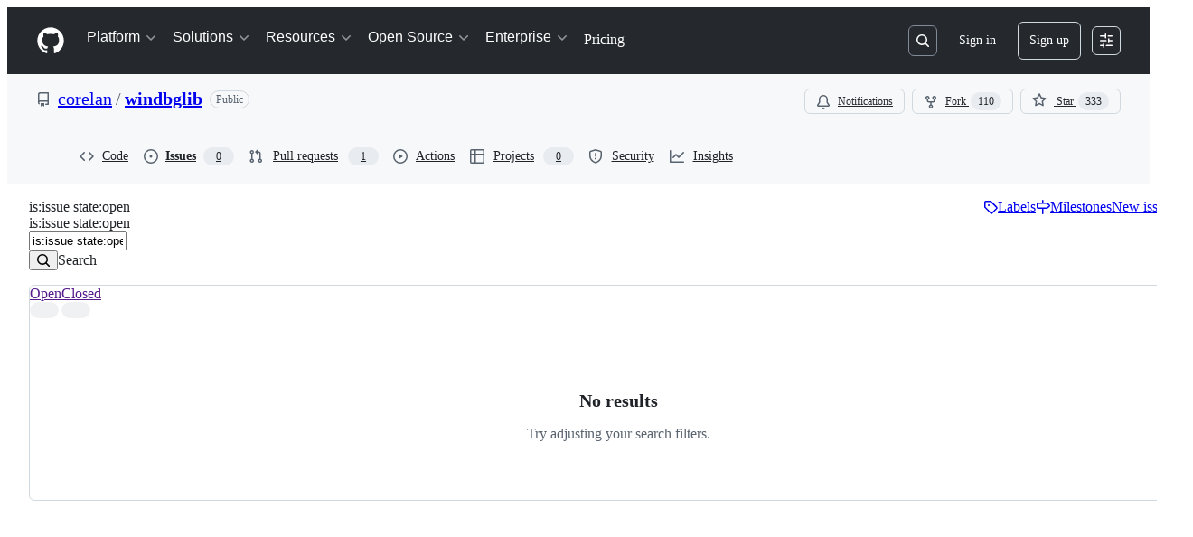

--- FILE ---
content_type: application/javascript
request_url: https://github.githubassets.com/assets/34133-b9c766ca7a0b.js
body_size: 6622
content:
"use strict";(globalThis.webpackChunk_github_ui_github_ui=globalThis.webpackChunk_github_ui_github_ui||[]).push([[34133,86391],{27849:(e,t,r)=>{r.d(t,{y:()=>n});var s=r(26261),o=r(2362);let a=2592e5,i=async(e,t)=>await e(t),n=({validator:e,sendAnalyticsEvent:t,prefix:r="key",maxAgeMs:n=a,alwaysRefetch:l,enabled:c=!0})=>c?function({storage:e,sendAnalyticsEvent:t,maxAgeMs:r=864e5,prefix:o="tanstack-query",refetchOnRestore:a=!0}){async function i(t,r){if(null!=e){let a=`${o}-${t}`;try{let t=await e.getItem(a);if(t)return r&&s.jG.schedule(()=>r(t)),t.state.data}catch{await e.removeItem(a)}}}async function n(t,r){if(null!=e){let e=r.getQueryCache().find({queryKey:t});e&&await l(e)}}async function l(t){if(null!=e){let s=`${o}-${t.queryHash}`;e.setItem(s,{state:t.state,queryKey:t.queryKey,queryHash:t.queryHash},t.state.dataUpdatedAt,r)}}return{persisterFn:async function(r,n,c){let u=`${o}-${c.queryHash}`,d=void 0!==c.state.data,f=performance.now();if(void 0===c.state.data&&null!=e){let e=await i(c.queryHash,e=>{let r=performance.now(),s=Math.round(r-f);c.setState({dataUpdatedAt:e.state.dataUpdatedAt});let o="always"===a,i=!0===a&&c.isStale(),n={is_always_restore:o,is_stale_data:i,indexeddb_duration_ms:s};o||i?(async()=>{let e=performance.now();await c.fetch();let s=performance.now();t?.("offline_cache.stale_while_revalidate",u,{...n,stale_visible_ms:Math.round(s-r),api_duration_ms:Math.round(s-e),total_ms:Math.round(s-f)})})():t?.("offline_cache.cache_hit",u,n)});if(void 0!==e)return Promise.resolve(e)}let m=performance.now(),p=await r(n),h=Math.round(performance.now()-m);return d||t?.("offline_cache.cache_miss",u,{api_duration_ms:h,total_ms:Math.round(performance.now()-f)}),null!=e&&s.jG.schedule(()=>{l(c)}),Promise.resolve(p)},persistQuery:l,persistQueryByKey:n,retrieveQuery:i,persisterGc:async function(){if(e?.entries)for(let[t,r]of(await e.entries()))t.startsWith(o)&&e.isBustedOrExpired(r)&&await e.removeItem(t)},restoreQueries:async function(t){if(e?.entries){for(let[r,s]of(await e.entries()))if(r.startsWith(o)){if(e.isBustedOrExpired(s)){await e.removeItem(r);continue}t.setQueryData(s.queryKey,s.state.data,{updatedAt:s.state.dataUpdatedAt})}}}}}({storage:(0,o.i5)({validator:e,sendAnalyticsEvent:t}),sendAnalyticsEvent:t,prefix:r,maxAgeMs:n,refetchOnRestore:!l||"always"}).persisterFn:i},29731:(e,t,r)=>{r.d(t,{G:()=>s});let s=e=>({})},30459:(e,t,r)=>{r.d(t,{S:()=>l,s:()=>n});var s=r(16522),o=r(96540),a=r(53419),i=r(49936);function n(){let e,t,r=(0,s.c)(6),n=(0,o.use)(i.I);if(!n)throw Error("useAnalytics must be used within an AnalyticsContext");let{appName:l,category:c,metadata:u}=n;r[0]!==l||r[1]!==c||r[2]!==u?(e=(e,t,r)=>{let s={react:!0,app_name:l,category:c,...u};(0,a.BI)(e,{...s,...void 0===r?{}:r,target:t})},r[0]=l,r[1]=c,r[2]=u,r[3]=e):e=r[3];let d=e;return r[4]!==d?(t={sendAnalyticsEvent:d},r[4]=d,r[5]=t):t=r[5],t}function l(){let e,t,r=(0,s.c)(4),{sendAnalyticsEvent:o}=n();r[0]!==o?(e=e=>{o("analytics.click",void 0,void 0===e?{}:e)},r[0]=o,r[1]=e):e=r[1];let a=e;return r[2]!==a?(t={sendClickAnalyticsEvent:a},r[2]=a,r[3]=t):t=r[3],t}},34267:(e,t,r)=>{r.d(t,{D:()=>i,t:()=>n});var s=r(74848),o=r(96540);let a=(0,o.createContext)({updateOpenState:()=>void 0,anyItemPickerOpen:()=>!1});function i({children:e}){let t=(0,o.useRef)({}),r=(0,o.useCallback)((e,r)=>{let s=t.current;return s[e]===r||(t.current={...s,[e]:r}),t.current},[]),i=(0,o.useCallback)(()=>Object.values(t.current).some(e=>e),[t]),n=(0,o.useMemo)(()=>({updateOpenState:r,anyItemPickerOpen:i}),[i,r]);return(0,s.jsx)(a,{value:n,children:e})}function n(){let e=(0,o.use)(a);if(!e)throw Error("useItemPickersContext must be used within a ItemPickersContextProvider.");return e}try{a.displayName||(a.displayName="ItemPickersContext")}catch{}try{i.displayName||(i.displayName="ItemPickersContextProvider")}catch{}},40064:(e,t,r)=>{r.d(t,{V:()=>f});var s=r(74848),o=r(96540),a=r(43258),i=r(38621),n=r(52870),l=r(56149);let c={info:"",success:"Toast--success",error:"Toast--error"},u={info:(0,s.jsx)(i.InfoIcon,{}),success:(0,s.jsx)(i.CheckIcon,{}),error:(0,s.jsx)(i.StopIcon,{})},d=({message:e,timeToLive:t,icon:r,type:a="info",role:i="log"})=>{let[d,f]=o.useState(!0),{safeSetTimeout:m}=(0,n.A)();return(0,o.useEffect)(()=>{t&&m(()=>f(!1),t-300)},[m,t]),(0,s.jsx)(l.ZL,{children:(0,s.jsx)("div",{className:"p-1 position-fixed bottom-0 left-0 mb-3 ml-3",children:(0,s.jsxs)("div",{className:`Toast ${c[a]} ${d?"Toast--animateIn":"Toast--animateOut"}`,id:"ui-app-toast","data-testid":`ui-app-toast-${a}`,role:i,children:[(0,s.jsx)("span",{className:"Toast-icon",children:r||u[a]}),(0,s.jsx)("span",{className:"Toast-content",children:e})]})})})};try{d.displayName||(d.displayName="Toast")}catch{}function f(){let{toasts:e,persistedToast:t}=(0,o.use)(a.T8);return(0,s.jsxs)(s.Fragment,{children:[e.map((e,t)=>(0,s.jsx)(d,{message:e.message,icon:e.icon,timeToLive:a.Qn,type:e.type,role:e.role},t)),t&&(0,s.jsx)(d,{message:t.message,icon:t.icon,type:t.type,role:t.role})]})}try{f.displayName||(f.displayName="Toasts")}catch{}},40235:(e,t,r)=>{r.d(t,{x:()=>m});var s,o=r(96540),a=r(70263),i=r(11418),n=r(73056),l=r(74848),c=r(10204);let u=(0,o.createContext)(null),d=null;function f(e,t){let r=c.KK.parse(e);if(!r)throw Error(`Invalid channel name. Did you forget to sign it with \`signChannel("${e}")\`?`);return d||(d=new c.m0),d.add({topic:r,subscriber:t}),{unsubscribe:()=>{d?.delete({topic:r,subscriber:t})}}}try{u.displayName||(u.displayName="AliveTestContext")}catch{}try{(s=function({children:e,initialMessages:t}){return(0,o.useEffect)(()=>{let e=[];if(t)for(let[r,s]of t){let t=window.setTimeout(()=>{var e=r,t=s;if(null===d)throw Error('Test helper `dispatchAliveTestMessage` called outside `AliveTestProvider`. Please wrap your component under test in `AliveTestProvider` from "@github-ui/use-alive/test-utils".');for(let r of Array.from(d.subscribers(e)))r(t)},0);e.push(t)}return()=>{for(let t of(d=null,e))window.clearTimeout(t)}}),(0,l.jsx)(u,{value:f,children:e})}).displayName||(s.displayName="AliveTestProvider")}catch{}function m(e,t){let r=(0,a.A)(),s=(0,o.use)(u);(0,o.useEffect)(()=>{let o=()=>{},a=!1;return async function(){if(e){if("function"==typeof s){let r=await s(e,t);r&&(o=r.unsubscribe);return}try{let s=await (0,i.H)();if(a)return;let l=(0,n.$)(s,e,t);l?.unsubscribe&&(r()?o=l.unsubscribe:l.unsubscribe())}catch(e){console.error(e)}}}(),()=>{a=!0,o()}},[e,t,r,s])}},42409:(e,t,r)=>{r.d(t,{g:()=>a,t:()=>o});var s=r(38621);let o={issueHierarchyItemChildrenFetchPageSize:25,issueItemLabelFetchPageSize:10,maxListSize:100,copilotDisplayName:"Copilot",ghostUserLogin:"ghost",ghostUserAvatarUrl:"/ghost.png"},a={issueIcons:{OPEN:{color:"var(--fgColor-open)",icon:s.IssueOpenedIcon,description:"Status: Open."},CLOSED:{color:"var(--fgColor-done)",icon:s.IssueClosedIcon,description:"Status: Closed (completed)."},COMPLETED:{color:"var(--fgColor-done)",icon:s.IssueClosedIcon,description:"Status: Closed (completed)."},NOT_PLANNED:{color:"var(--fgColor-muted)",icon:s.SkipIcon,description:"Status: Not planned (skipped)."},DUPLICATE:{color:"var(--fgColor-muted)",icon:s.SkipIcon,description:"Status: Duplicate of an existing item."}},pullRequestIcons:{MERGED:{color:"var(--fgColor-done)",icon:s.GitMergeIcon,description:"Status: Merged (completed)."},IN_MERGE_QUEUE:{color:"var(--fgColor-attention)",icon:s.GitMergeQueueIcon,description:"Status: In merge queue."},OPEN:{color:"var(--fgColor-open)",icon:s.GitPullRequestIcon,description:"Status: Open (in progress)."},CLOSED:{color:"var(--fgColor-closed)",icon:s.GitPullRequestClosedIcon,description:"Status: Closed (abandoned)."},DRAFT:{color:"var(--fgColor-draft)",icon:s.GitPullRequestDraftIcon,description:"Status: Draft (not ready)."}}}},46747:(e,t,r)=>{r.d(t,{d:()=>i});var s=r(31223),o=r(23125),a=r(96540);let i=(e,t,{leading:r=!1,maxWait:i,trailing:n=!0,onChangeBehavior:l="flush"}={})=>{let c=(0,s.M)(e),u=(0,a.useMemo)(()=>{let e=void 0===i?{leading:r,trailing:n}:{leading:r,trailing:n,maxWait:i};return(0,o.A)((...e)=>c.current(...e),t,e)},[c,t,r,i,n]);return(0,a.useEffect)(()=>()=>{u?.[l]()},[u,l]),u}},51407:(e,t,r)=>{r.d(t,{Y:()=>s});function s(){let e={};return e.promise=new Promise((t,r)=>{e.resolve=t,e.reject=r}),e}},54571:(e,t,r)=>{r.d(t,{I:()=>a});var s=r(96540),o=r(76629);function a(e,t,r=[]){let i=(0,s.useCallback)(e,r),n=(0,o.BP)(),l=(0,s.useRef)(n===o.O8.ClientRender),[c,u]=(0,s.useState)(()=>n===o.O8.ClientRender?i():t),d=(0,s.useCallback)(()=>{u(i)},[i]);return(0,s.useLayoutEffect)(()=>{l.current||u(i),l.current=!1},[i,...r]),[c,d]}},57019:(e,t,r)=>{r.d(t,{A:()=>a,_:()=>i});var s=r(96540),o=r(44569);let a={ctrlKey:"ctrlKey",altKey:"altKey",shiftKey:"shiftKey",metaKey:"metaKey"},i=(e,t,r)=>{let i=(0,s.useRef)(t);(0,s.useLayoutEffect)(()=>{i.current=t});let n=(0,s.useCallback)(t=>{(![...document.querySelectorAll('#__primerPortalRoot__, [id$="-portal-root"]')].some(function e(t){if(t.clientHeight>0)return!0;for(let r of t.children)if(e(r))return!0;return!1})||r?.triggerWhenPortalIsActive)&&(function(e,t){for(let r of Object.values(a))if(t&&t[r]&&!e[r]||e[r]&&(!t||!t[r]))return!1;return!0}(t,r)||r?.ignoreModifierKeys)&&!(!r?.triggerWhenInputElementHasFocus&&(0,o.fg)(t.target))&&e.some(e=>/^\d$/.test(e)?t.code===`Digit${e}`:"/"===e?"Slash"===t.code:t.key===e)&&i.current(t)},[e,r]);(0,s.useEffect)(()=>{let e=r?.scopeRef?.current||document;return e.addEventListener("keydown",n),()=>e.removeEventListener("keydown",n)},[n,r?.scopeRef])}},67126:(e,t,r)=>{r.d(t,{S:()=>s});let s={couldNotUpdateAssignees:"Could not update assignees",couldNotSearchAssignees:"Could not search assignees",couldNotUpdateLabels:"Could not update labels",couldNotSearchLabels:"Could not search labels",couldNotUpdateMilestone:"Could not update milestone",couldNotUpdateType:"Could not update type",couldNotSearchMilestones:"Could not search milestones",couldNotUpdateIssueType:"Could not update issue type",couldNotSearchRepositories:"Could not search repositories",couldNotSearchPullRequests:"Could not search pull requests",couldNotSearchProjects:"Could not search projects",couldNotSearchBranches:"Could not search branches",noMatches:"No matches",noResults:"No results",couldNotCreateBranch:"Could not create branch",couldNotCreateLabel:"Could not create label",couldNotCreateMilestone:"Could not create milestone",branchAlreadyExists:e=>`The branch ${e} already exists.`}},74563:(e,t,r)=>{r.d(t,{B:()=>s});let s={itemPickerRootId:"item-picker-root-id",itemPickerTestId:"item-picker-root"}},76027:(e,t,r)=>{r.d(t,{Z:()=>s});let s={activePickerOption:e=>`[data-id="${e}"] [data-is-active-descendant="activated-directly"]`}},77430:(e,t,r)=>{r.d(t,{r:()=>n});var s=r(74848),o=r(56038),a=r(12683),i=r(96540);function n({ref:e,src:t,size:r=20,sx:n,...l}){let c=(0,i.useMemo)(()=>{let e=new URL(t,o.fV.origin);return e.searchParams.has("size")||e.searchParams.has("s")||e.searchParams.set("size",String(2*Number(r))),e.toString()},[t,r]);return(0,s.jsx)(a.eu,{src:c,size:r,"data-testid":"github-avatar",sx:n,...l,ref:e})}try{n.displayName||(n.displayName="GitHubAvatar")}catch{}},82319:(e,t,r)=>{r.d(t,{V:()=>i,q:()=>a});var s=r(38621),o=r(42409);function a(e){let t={color:"fg.muted",icon:s.SkipIcon,description:o.g.issueIcons.NOT_PLANNED.description};if(e){let r=`${e}`;if(r in o.g.issueIcons)t=o.g.issueIcons[r];else if("COMPLETED"!==e)throw Error("Invalid state reason")}return t}function i(e){let t={color:"fg.muted",icon:s.SkipIcon,description:o.g.pullRequestIcons.DRAFT.description};if(e){let r=`${e}`;if(r in o.g.pullRequestIcons)t=o.g.pullRequestIcons[r];else throw Error("Invalid state reason")}return t}},86391:(e,t,r)=>{r.d(t,{D:()=>y,O:()=>g});var s=r(74848),o=r(69599),a=r(53419),i=r(83494),n=r(57019),l=r(93330),c=r(5839),u=r(50279),d=r(96540),f=r(74563),m=r(76027),p=r(34267),h=r(89850);function g({items:e,initialSelectedItems:t,placeholderText:r,selectionVariant:g="single",loading:v,groups:C,filterItems:b,renderAnchor:I,getItemKey:w,convertToItemProps:N,onSelectionChange:k,onOpen:_,onClose:E,onLiveSelectionChange:S,eventsTag:P,height:x="small",width:A="small",selectPanelRef:$,enforceAtleastOneSelected:R,insidePortal:T,maxVisibleItems:M=9,nested:D=!1,resultListAriaLabel:j,title:O,subtitle:L,preventClose:q,triggerOpen:U,initialFilter:K,customNoResultsItem:G,customNoMatchItem:B,footer:H,keybindingCommandId:F,pickerId:Q,responsiveOnNarrow:V,secondaryAction:W,notice:z,className:Z,improvedNoMatchAccessibility:X,noMatchMessage:Y,suppressNoMatchItem:J,focusPrependedElements:ee}){let[et,er]=(0,d.useState)(U??!1),[es,eo]=(0,d.useState)(()=>et?Date.now():null),[ea,ei]=(0,d.useState)([]),[en,el]=(0,d.useState)(K??""),ec=(0,d.useDeferredValue)(en),{updateOpenState:eu,anyItemPickerOpen:ed}=(0,p.t)(),[ef,em]=(0,d.useState)(!1),ep=(0,d.useId)();Q&&(ep=Q);let eh=V||(0,o.G7)("primer_react_select_panel_fullscreen_on_narrow");(0,l.w)(()=>{em(window.innerWidth<768)});let eg=(0,d.useCallback)(e=>{er(e),e?eo(Date.now()):eo(null)},[er]);(0,d.useEffect)(()=>{void 0!==U&&eg(U)},[eg,U]);let ey=(0,d.useCallback)(()=>{ed()||et||(eg(!0),_&&_())},[ed,et,eg,_]);(0,d.useEffect)(()=>{eu(ep,et)},[ep,et,eu]);let ev="multiple"===g&&!!S,eC=ev?void 0:t,eb=(0,d.useMemo)(()=>new Map,[ep,eC]),eI=(0,d.useCallback)(e=>"string"==typeof e?e:w(e),[w]);(0,d.useEffect)(()=>{if(ev){let e=new Set(t.map(eI)),r=!1;for(let[t,s]of eb.entries()){let o=e.has(t);if(s.selected!==o){r=!0;break}}if(r)for(let[t,r]of eb.entries()){let s=e.has(t);r.selected!==s&&(r.selected=s)}}},[t,eb,ev,eI]);let ew=(0,d.useCallback)(e=>{for(let[,t]of eb)t!==e&&(t.selected=!1)},[eb]),eN=(0,d.useCallback)(()=>{if(ev)for(let[e,t]of eb.entries())t.selected||eb.delete(e)},[ev,eb]),ek=(0,d.useCallback)((e,r)=>{if(q&&!e||"cancel"===r)return;if(!e&&document.activeElement instanceof HTMLElement&&document.activeElement?.blur(),eg(e),e&&_)return void _();el(""),E&&E();let s=[...eb.values()].filter(e=>e.selected).map(e=>e.source);if(s.length!==t.length||s.some(e=>!t.some(t=>eI(t)===w(e)))){if(es&&P){let e=Date.now()-es,r=s.filter(e=>!t.some(t=>eI(t)===w(e))).length,o=t.filter(e=>!s.some(t=>eI(t)===w(e))).length;(0,a.BI)(`item-picker-${P}-selection-duration`,{selectionDuration:e,totalItemsCount:s.length,addedItemsCount:r,removedItemsCount:o})}k(s)}eN()},[q,eg,_,eN,E,eb,t,eI,w,es,P,k]),e_=(0,d.useCallback)((e,t)=>{let r=w(e),s=eb.get(r),o=N(e);if(s)return{...s,disabled:o.disabled};(s=o).selected=t;let a=s.onAction;return s.onAction=(t,s)=>{let o=eb.get(r);o&&(o.selected=!o.selected,"single"===g&&e.id!==en&&ew(o),a&&a(t,s))},eb.set(r,s),s},[N,en,w,eb,g,ew]),eE=(0,d.useMemo)(()=>{let r=e.map(e=>e.__isNew__?(delete e.__isNew__,B&&eb.delete(w(B)),e_(e,!0)):e_(e,t.some(t=>eI(t)===w(e))));return 0===r.length?X?[]:B?[e_(B,!1)]:J?[]:en?[B?e_(B,!1):h.Q3]:[G??h.v8]:r},[B,e,eb,e_,t,eI,w,en,G,X,J]);(0,d.useEffect)(()=>{ei(eE.filter(e=>e.selected))},[eE]);let eS=(0,d.useMemo)(()=>"single"===g?ea[0]:ea,[ea,g]),eP=(0,d.useCallback)(r=>{if(void 0===r){R||ei([]);return}let s=(Array.isArray(r)?r:[r]).map(e=>eE.find(t=>e.id===t.id)).filter(e=>void 0!==e);if(ev){let r=t.filter(t=>!e.some(e=>eI(t)===eI(e))).map(e=>eb.get(eI(e))).filter(e=>void 0!==e);s.push(...r)}ei(s),ev&&S(s.map(e=>e.source))},[ev,S,R,eE,t,e,eI,eb]);(0,n._)([" "],e=>{if(et){let t=document.querySelector(m.Z.activePickerOption(f.B.itemPickerRootId));if(t){let r=t.getAttribute("data-id"),s=[...eb.values()].find(e=>e.id===r);if(s){if(N(s.source).disabled)return;e.preventDefault(),e.stopPropagation(),s.selected=!s.selected,ei([...eb.values()].filter(e=>e.selected)),ev&&S([...eb.values()].filter(e=>e.selected).map(e=>e.source))}}}},{triggerWhenInputElementHasFocus:!0,triggerWhenPortalIsActive:!0});let ex=(0,d.useCallback)(()=>{if(q)return;el("");let e=[...eb.values()].filter(e=>e.selected).map(e=>e.source);if(e.length!==t.length||e.some(e=>!t.some(t=>eI(t)===w(e)))){for(let e of eb.values())t.some(t=>eI(t)===w(e.source))?e.selected=!0:e.selected=!1;ei([...eb.values()].filter(e=>e.selected))}eg(!1),E&&E(),eN()},[q,eb,t,eN,eg,E,eI,w]);(0,d.useEffect)(()=>{b(ec)},[ec,b]);let eA=eE.length>0;1===eE.length&&(eE[0].id===h.Q3.id||eE[0].id===h.v8.id)&&(eA=!1);let e$=(0,d.useMemo)(()=>C&&C?.length>1&&eA?{groupMetadata:C}:{},[C,eA]),eR=eE.length<=M?"auto":x,eT=(0,d.useMemo)(()=>y(T,$,eR,ef&&eh,et),[T,$,eR,ef,eh,et]),eM=(0,d.useMemo)(()=>Y||(en?{variant:"empty",title:"No matches found",body:"Try a different search term"}:{variant:"empty",title:"No items to show",body:""}),[Y,en]),eD=(0,d.useMemo)(()=>({renderAnchor:I,placeholderText:r,open:et,onOpenChange:ek,loading:v,items:eE,selected:eS,onSelectedChange:eP,filterValue:en,onFilterChange:el,showItemDividers:!0,overlayProps:{width:A,className:Z,...eT},...e$,"aria-label":j,"data-id":f.B.itemPickerRootId,"data-testid":f.B.itemPickerTestId,title:O,subtitle:L,footer:H,onCancel:ex,secondaryAction:W,notice:z,message:X&&0===eE.length?eM:void 0,focusPrependedElements:ee}),[I,r,et,ek,v,eE,eS,eP,en,A,eT,e$,j,O,L,H,eM,ex,W,z,Z,X,ee]);return(0,s.jsxs)(u.g,{flags:{primer_react_select_panel_fullscreen_on_narrow:void 0===H&&eh},children:[F&&(0,s.jsx)(i.ak,{commands:{[F]:ey}}),(0,s.jsx)(c.X,{anchorRef:D?void 0:$,...eD})]})}function y(e,t,r,s=!1,o=!1){let a=e?"large":r;if(!e||!t?.current||!o)return{height:a};let{top:i}=t.current.getBoundingClientRect(),n=s?0:i-436;return n<0?{height:a}:{height:a,top:n,position:"fixed"}}try{g.displayName||(g.displayName="ItemPicker")}catch{}},89850:(e,t,r)=>{r.d(t,{A2:()=>l,Q3:()=>a,ku:()=>n,v8:()=>i});var s=r(38621),o=r(67126);let a={leadingVisual:s.CircleSlashIcon,text:o.S.noMatches,disabled:!0,selected:void 0,key:"no-matches",id:"no-matches"},i={leadingVisual:s.CircleSlashIcon,text:o.S.noResults,disabled:!0,selected:void 0,key:"no-results",id:"no-results"},n=e=>{try{new URL(e)}catch{return!1}return new RegExp(/^.+\/pull\/\d+$/).test(e)},l=(e="",t="",r="")=>{let s=e&&`owner:${e.trim()} `,o=r&&`repo:${r.trim()} `,a=t&&`${t.trim()}`,i=(e=>{try{new URL(e)}catch{return!1}return new RegExp(/^.+\/issues\/\d+$/).test(e)})(t),n="in:title",l=a&&"#"===a.charAt(0)?a.slice(1):a;l&&!isNaN(Number(l))&&(n+=" in:number");let c=`${s}${o}is:issue ${n}`;return{commenters:`${c} commenter:@me ${a}`.trim(),mentions:`${c} mentions:@me ${a}`.trim(),assignee:`${c} assignee:@me ${a}`.trim(),author:`${c} author:@me ${a}`.trim(),other:`${c} ${a}`.trim(),resource:i?encodeURI(t):"",queryIsUrl:i}}}}]);
//# sourceMappingURL=34133-1648f16c549a.js.map

--- FILE ---
content_type: application/javascript
request_url: https://github.githubassets.com/assets/structured-issues-0fc9c4ef1814.js
body_size: 5649
content:
"use strict";(globalThis.webpackChunk_github_ui_github_ui=globalThis.webpackChunk_github_ui_github_ui||[]).push([[72623],{13195:(e,t,n)=>{n.d(t,{t:()=>u});var r=n(87363),o=n(21403),a=n(97797);function i(e){let t=e.getAttribute("data-required-value"),n=e.getAttribute("data-required-value-prefix");if(e.value===t)e.setCustomValidity("");else{let r=t;n&&(r=n+r),e.setCustomValidity(r)}}(0,r.eC)("[data-required-value]",function(e){i(e.currentTarget)}),(0,a.on)("change","[data-required-value]",function(e){let t=e.currentTarget;i(t),u(t.form)}),(0,r.eC)("[data-required-trimmed]",function(e){let t=e.currentTarget;""===t.value.trim()?t.setCustomValidity(t.getAttribute("data-required-trimmed")):t.setCustomValidity("")}),(0,a.on)("change","[data-required-trimmed]",function(e){let t=e.currentTarget;""===t.value.trim()?t.setCustomValidity(t.getAttribute("data-required-trimmed")):t.setCustomValidity(""),u(t.form)}),(0,r.uE)("input[pattern],input[required],textarea[required],input[data-required-change],textarea[data-required-change],input[data-required-value],textarea[data-required-value]",e=>{let t=e.checkValidity();function n(){let n=e.checkValidity();n!==t&&e.form&&u(e.form),t=n}e.addEventListener("input",n),e.addEventListener("blur",function t(){e.removeEventListener("input",n),e.removeEventListener("blur",t)})});let l=new WeakMap;function u(e){let t=e.checkValidity();for(let n of e.querySelectorAll("button[data-disable-invalid]"))n.disabled=!t}(0,o.lB)("button[data-disable-invalid]",{constructor:HTMLButtonElement,initialize(e){let t=e.form;t&&(l.get(t)||(t.addEventListener("change",()=>u(t)),l.set(t,!0)),e.disabled=!t.checkValidity())}}),(0,o.lB)("input[data-required-change], textarea[data-required-change]",function(e){let t="radio"===e.type&&e.form?e.form.elements.namedItem(e.name).value:null;function n(n){let r=e.form;if(n&&"radio"===e.type&&r&&t)for(let n of r.elements.namedItem(e.name))n instanceof HTMLInputElement&&n.setCustomValidity(e.value===t?"unchanged":"");else e.setCustomValidity(e.value===(t||e.defaultValue)?"unchanged":"")}e.addEventListener("input",n),e.addEventListener("change",n),n(),e.form&&u(e.form)}),document.addEventListener("reset",function(e){if(e.target instanceof HTMLFormElement){let t=e.target;setTimeout(()=>u(t))}})},13523:(e,t,n)=>{n.d(t,{$r:()=>i,M1:()=>l,li:()=>o,pS:()=>s,wE:()=>u});var r=n(56038);let o="X-Fetch-Nonce",a=new Set;function i(e){a.add(e)}function l(){return a.values().next().value||""}function u(e){let t={};return void 0!==e&&(t["X-Fetch-Nonce-To-Validate"]=e),void 0===e?t[o]=l():a.has(e)?t[o]=e:t[o]=Array.from(a).join(","),t}function s(){let e=r.XC?.head?.querySelector('meta[name="fetch-nonce"]')?.content||"";e&&i(e)}},51987:(e,t,n)=>{n.d(t,{jC:()=>l,kt:()=>a,tV:()=>i});var r=n(87057),o=n(13523);function a(e){let t={"X-Requested-With":"XMLHttpRequest",...(0,o.wE)(e)};return{...t,[r.S]:(0,r.O)()}}function i(e,t){for(let[n,r]of Object.entries(a(t)))e.set(n,r)}function l(e){return{"X-GitHub-App-Type":e}}},56038:(e,t,n)=>{n.d(t,{Kn:()=>i,XC:()=>o,cg:()=>a,fV:()=>l});let r="undefined"!=typeof FORCE_SERVER_ENV&&FORCE_SERVER_ENV,o="undefined"==typeof document||r?void 0:document,a="undefined"==typeof window||r?void 0:window,i="undefined"==typeof history||r?void 0:history,l="undefined"==typeof location||r?{get pathname(){return(void 0)??""},get origin(){return(void 0)??""},get search(){return(void 0)??""},get hash(){return(void 0)??""},get href(){return(void 0)??""}}:location},69759:(e,t,n)=>{n.d(t,{B:()=>r});function r(e,t){let n=e.createElement("template");return n.innerHTML=t,e.importNode(n.content,!0)}},70170:(e,t,n)=>{function r(e,t=0,{start:n=!0,middle:o=!0,once:a=!1}={}){let i,l=n,u=0,s=!1;function c(...r){if(s)return;let d=Date.now()-u;u=Date.now(),n&&o&&d>=t&&(l=!0),l?(l=!1,e.apply(this,r),a&&c.cancel()):(o&&d<t||!o)&&(clearTimeout(i),i=setTimeout(()=>{u=Date.now(),e.apply(this,r),a&&c.cancel()},o?t-d:t))}return c.cancel=()=>{clearTimeout(i),s=!0},c}function o(e,t=0,{start:n=!1,middle:a=!1,once:i=!1}={}){return r(e,t,{start:n,middle:a,once:i})}n.d(t,{n:()=>r,s:()=>o})},87057:(e,t,n)=>{n.d(t,{O:()=>i,S:()=>a});var r=n(56038);let o=r.cg?.document?.head?.querySelector('meta[name="release"]')?.content||"",a="X-GitHub-Client-Version";function i(){return o}},87363:(e,t,n)=>{n.d(t,{Ff:()=>u,eC:()=>s,uE:()=>l});var r=n(6986);let o=!1,a=new r.A;function i(e){let t=e.target;if(t instanceof HTMLElement&&t.nodeType!==Node.DOCUMENT_NODE)for(let e of a.matches(t))e.data.call(null,t)}function l(e,t){o||(o=!0,document.addEventListener("focus",i,!0)),a.add(e,t),document.activeElement instanceof HTMLElement&&document.activeElement.matches(e)&&t(document.activeElement)}function u(e,t,n){function r(t){let o=t.currentTarget;o&&(o.removeEventListener(e,n),o.removeEventListener("blur",r))}l(t,function(t){t.addEventListener(e,n),t.addEventListener("blur",r)})}function s(e,t){function n(e){let{currentTarget:r}=e;r&&(r.removeEventListener("input",t),r.removeEventListener("blur",n))}l(e,function(e){e.addEventListener("input",t),e.addEventListener("blur",n)})}},97797:(e,t,n)=>{function r(){if(!(this instanceof r))return new r;this.size=0,this.uid=0,this.selectors=[],this.selectorObjects={},this.indexes=Object.create(this.indexes),this.activeIndexes=[]}n.d(t,{h:()=>A,on:()=>E});var o,a=window.document.documentElement,i=a.matches||a.webkitMatchesSelector||a.mozMatchesSelector||a.oMatchesSelector||a.msMatchesSelector;r.prototype.matchesSelector=function(e,t){return i.call(e,t)},r.prototype.querySelectorAll=function(e,t){return t.querySelectorAll(e)},r.prototype.indexes=[];var l=/^#((?:[\w\u00c0-\uFFFF\-]|\\.)+)/g;r.prototype.indexes.push({name:"ID",selector:function(e){var t;if(t=e.match(l))return t[0].slice(1)},element:function(e){if(e.id)return[e.id]}});var u=/^\.((?:[\w\u00c0-\uFFFF\-]|\\.)+)/g;r.prototype.indexes.push({name:"CLASS",selector:function(e){var t;if(t=e.match(u))return t[0].slice(1)},element:function(e){var t=e.className;if(t){if("string"==typeof t)return t.split(/\s/);else if("object"==typeof t&&"baseVal"in t)return t.baseVal.split(/\s/)}}});var s=/^((?:[\w\u00c0-\uFFFF\-]|\\.)+)/g;r.prototype.indexes.push({name:"TAG",selector:function(e){var t;if(t=e.match(s))return t[0].toUpperCase()},element:function(e){return[e.nodeName.toUpperCase()]}}),r.prototype.indexes.default={name:"UNIVERSAL",selector:function(){return!0},element:function(){return[!0]}},o="function"==typeof window.Map?window.Map:function(){function e(){this.map={}}return e.prototype.get=function(e){return this.map[e+" "]},e.prototype.set=function(e,t){this.map[e+" "]=t},e}();var c=/((?:\((?:\([^()]+\)|[^()]+)+\)|\[(?:\[[^\[\]]*\]|['"][^'"]*['"]|[^\[\]'"]+)+\]|\\.|[^ >+~,(\[\\]+)+|[>+~])(\s*,\s*)?((?:.|\r|\n)*)/g;function d(e,t){var n,r,o,a,i,l,u=(e=e.slice(0).concat(e.default)).length,s=t,d=[];do if(c.exec(""),(o=c.exec(s))&&(s=o[3],o[2]||!s)){for(n=0;n<u;n++)if(i=(l=e[n]).selector(o[1])){for(r=d.length,a=!1;r--;)if(d[r].index===l&&d[r].key===i){a=!0;break}a||d.push({index:l,key:i});break}}while(o)return d}function m(e,t){return e.id-t.id}r.prototype.logDefaultIndexUsed=function(){},r.prototype.add=function(e,t){var n,r,a,i,l,u,s,c,m=this.activeIndexes,f=this.selectors,p=this.selectorObjects;if("string"==typeof e){for(r=0,p[(n={id:this.uid++,selector:e,data:t}).id]=n,s=d(this.indexes,e);r<s.length;r++)i=(c=s[r]).key,(l=function(e,t){var n,r,o;for(n=0,r=e.length;n<r;n++)if(o=e[n],t.isPrototypeOf(o))return o}(m,a=c.index))||((l=Object.create(a)).map=new o,m.push(l)),a===this.indexes.default&&this.logDefaultIndexUsed(n),(u=l.map.get(i))||(u=[],l.map.set(i,u)),u.push(n);this.size++,f.push(e)}},r.prototype.remove=function(e,t){if("string"==typeof e){var n,r,o,a,i,l,u,s,c=this.activeIndexes,m=this.selectors=[],f=this.selectorObjects,p={},h=1==arguments.length;for(o=0,n=d(this.indexes,e);o<n.length;o++)for(r=n[o],a=c.length;a--;)if(l=c[a],r.index.isPrototypeOf(l)){if(u=l.map.get(r.key))for(i=u.length;i--;)(s=u[i]).selector===e&&(h||s.data===t)&&(u.splice(i,1),p[s.id]=!0);break}for(o in p)delete f[o],this.size--;for(o in f)m.push(f[o].selector)}},r.prototype.queryAll=function(e){if(!this.selectors.length)return[];var t,n,r,o,a,i,l,u,s={},c=[],d=this.querySelectorAll(this.selectors.join(", "),e);for(t=0,r=d.length;t<r;t++)for(n=0,a=d[t],o=(i=this.matches(a)).length;n<o;n++)s[(u=i[n]).id]?l=s[u.id]:(l={id:u.id,selector:u.selector,data:u.data,elements:[]},s[u.id]=l,c.push(l)),l.elements.push(a);return c.sort(m)},r.prototype.matches=function(e){if(!e)return[];var t,n,r,o,a,i,l,u,s,c,d,f=this.activeIndexes,p={},h=[];for(t=0,o=f.length;t<o;t++)if(u=(l=f[t]).element(e)){for(n=0,a=u.length;n<a;n++)if(s=l.map.get(u[n]))for(r=0,i=s.length;r<i;r++)!p[d=(c=s[r]).id]&&this.matchesSelector(e,c.selector)&&(p[d]=!0,h.push(c))}return h.sort(m)};var f={},p={},h=new WeakMap,v=new WeakMap,g=new WeakMap,y=Object.getOwnPropertyDescriptor(Event.prototype,"currentTarget");function b(e,t,n){var r=e[t];return e[t]=function(){return n.apply(e,arguments),r.apply(e,arguments)},e}function q(){h.set(this,!0)}function j(){h.set(this,!0),v.set(this,!0)}function S(){return g.get(this)||null}function w(e,t){y&&Object.defineProperty(e,"currentTarget",{configurable:!0,enumerable:!0,get:t||y.get})}function k(e){if(function(e){try{return e.eventPhase,!0}catch(e){return!1}}(e)){var t=(1===e.eventPhase?p:f)[e.type];if(t){var n=function(e,t,n){var r=[],o=t;do{if(1!==o.nodeType)break;var a=e.matches(o);if(a.length){var i={node:o,observers:a};n?r.unshift(i):r.push(i)}}while(o=o.parentElement)return r}(t,e.target,1===e.eventPhase);if(n.length){b(e,"stopPropagation",q),b(e,"stopImmediatePropagation",j),w(e,S);for(var r=0,o=n.length;r<o&&!h.get(e);r++){var a=n[r];g.set(e,a.node);for(var i=0,l=a.observers.length;i<l&&!v.get(e);i++)a.observers[i].data.call(a.node,e)}g.delete(e),w(e)}}}}function E(e,t,n){var o=arguments.length>3&&void 0!==arguments[3]?arguments[3]:{},a=!!o.capture,i=a?p:f,l=i[e];l||(l=new r,i[e]=l,document.addEventListener(e,k,a)),l.add(t,n)}function A(e,t,n){return e.dispatchEvent(new CustomEvent(t,{bubbles:!0,cancelable:!0,detail:n}))}},99820:(e,t,n)=>{var r=n(21403);function o(e){let t=e.closest(".form-group");if(t){let e=t.querySelectorAll(".js-structured-issue-multi-select-option[aria-checked='true']"),n=t?.querySelector(".js-structured-issue-multi-select-summary-button > span[data-menu-button]");if(n){let t=[];for(let n of e){let e=n.querySelector("input");e&&t.push(e.value)}n.textContent=t.join(", ")}}}function a(e){if("true"!==e.getAttribute("data-required"))return;let t=e.closest(".form-group");if(t){let n=t.querySelectorAll(".js-structured-issue-multi-select-option[data-required='true']");for(let t of n){let r=t.querySelector("input");r&&("true"===e.getAttribute("aria-checked")?r.removeAttribute("required"):Array.from(n).every(e=>"true"!==e.getAttribute("aria-checked"))&&r.setAttribute("required","required"))}}}(0,r.lB)(".js-structured-issue-multi-select-option[aria-checked='true']",{add:e=>{var t;o(t=e),a(t)},remove:e=>{var t;o(t=e),a(t)}});var i=n(97797),l=n(87363),u=n(13195);function s(e){let t=e.closest(".form-group-body");if(!t)return;let n=t.querySelector(".js-structured-issue-textarea-expander");n&&(n.value=e.value)}(0,i.on)("focusin",".js-structured-issue-textarea-expander",function({currentTarget:e}){(function(){for(let e of document.querySelectorAll(".js-structured-issue-textarea-expander"))e.hidden=!1})(),function(e){let t;(t=document.querySelector(".js-preview-panel"))&&t.classList.contains("border-bottom")&&t.classList.remove("border-bottom");let n=document.querySelector(".js-wysiwyg-container"),r=e.closest(".form-group-body");if(!r||!n)return;let o=r.querySelector(".js-wysiwyg-target");if(o){o.appendChild(n),n.hidden=!1;let t=r.querySelector(".comment-form-textarea, .CommentBox-input");t.value=e.value;let a=n.querySelector("[data-comment-box-placeholder]");a?a.textContent=e.placeholder:t.placeholder=e.placeholder,e.hidden=!0,r.querySelector(".js-write-tab").click(),t.focus()}}(e)}),(0,l.eC)(".comment-form-textarea",function({currentTarget:e}){s(e);let t=document.querySelector(".new_issue");t&&(0,u.t)(t)}),(0,l.eC)(".js-comment-field",function({currentTarget:e}){s(e)}),(0,i.on)("change",".js-comment-field",function({currentTarget:e}){s(e);let t=document.querySelector(".new_issue");t&&(0,u.t)(t)});var c=n(70170),d=n(69759),m=n(51987);let f=null;async function p(){let e=document.querySelector(".js-quick-pull-new-branch-name"),t=e.value,n=e.getAttribute("data-generated-branch"),r=document.querySelector(".js-quick-pull-normalization-info"),o=new FormData;o.append("ref",t);let a=e.getAttribute("data-check-url"),i=e.parentElement.querySelector(".js-data-check-url-csrf");f?.abort();let{signal:l}=f=new AbortController;try{let l=await fetch(a,{mode:"same-origin",method:"POST",body:o,headers:{Accept:"application/json","Scoped-CSRF-Token":i.value,...(0,m.kt)()}});if(l.ok){let o=await l.json();if(t!==e.value)return;let a=o.normalized_ref;r.innerHTML=null==o.message_html?"":o.message_html,a||(r.querySelector("code").textContent=n)}}catch{}l.aborted||e.value}let h=(0,c.s)(p,200);function v(){return document.querySelectorAll(".js-template-editor").length>0}function g(){return document.querySelectorAll(".js-template-form.is-loading").length>0?"loading":document.querySelectorAll(".js-template-form.is-errored").length>0?"error":"ok"}function y(){let e=document.querySelector(".js-commit-templates-form"),t=e.querySelector(".js-blob-submit"),n=document.querySelector(".js-template-commit-form-error-message"),r=document.querySelector(".js-template-commit-form-loading-message");switch(g()){case"loading":n.classList.add("d-none"),r.classList.remove("d-none"),e.setAttribute("disabled","disabled"),t.setAttribute("disabled","disabled");break;case"error":n.classList.remove("d-none"),r.classList.add("d-none"),e.setAttribute("disabled","disabled"),t.setAttribute("disabled","disabled");break;default:n.classList.add("d-none"),r.classList.add("d-none"),e.removeAttribute("disabled"),t.removeAttribute("disabled")}}async function b(e){e.classList.add("is-loading"),y();let t=e.querySelector('[name="filename"]').value,n=e.querySelector('[name="old_filename"]').value,r={};for(let e of document.querySelectorAll(".js-template-form")){let t=e.querySelector('[name="filename"]').value;for(let[n,o]of(r[t]={},new FormData(e).entries()))r[t][n]=o.toString()}let o=new FormData(e);o.append("current",t),o.append("templates",JSON.stringify(r));let a=await fetch(e.action,{method:"POST",body:o,headers:{Accept:"application/json",...(0,m.kt)()}});if(!a.ok)return;let i=await a.json(),l=(0,d.B)(document,i.html);e.closest(".js-template-preview").replaceWith(l);let u=document.querySelector(".js-hidden-template-fields"),s=u.querySelector(`[data-filename="${n}"]`);if(s instanceof HTMLInputElement)s.value=i.markdown,s.setAttribute("data-filename",i.filename),s.name=`templates[][${i.filename}]`;else{let e=document.createElement("input");e.type="hidden",e.name=`templates[][${i.filename}]`,e.setAttribute("data-filename",i.filename),e.value=i.markdown,u.append(e)}e.classList.remove("is-loading"),y()}function q(){for(let e of document.querySelectorAll(".js-template-form"))b(e)}(0,r.lB)(".js-template-form .js-issue-labels",{add(e){let t=e.closest(".js-issue-template-labels-container");if(!t)return;let n=t.querySelector(".js-issue-template-labels");for(let t of(n.value="",e.children)){let e=t.getAttribute("data-name");e&&!n.value.includes(e)&&(""===n.value?n.value=e:n.value=`${n.value}, ${e}`)}}}),(0,r.lB)(".js-template-form .js-issue-assignees",{add(e){let t=e.closest(".js-issue-template-assignees-container").querySelector(".js-issue-template-assignees");for(let n of(t.value="",e.children)){let e=n.querySelector("span");if(e){let n=e.getAttribute("data-assignee-name");n&&!t.value.includes(n)&&(""===t.value?t.value=n:t.value=`${t.value}, ${n}`)}}}}),(0,i.on)("change",".js-quick-pull-choice-option",function(e){if(!v())return;let t=e.currentTarget;document.querySelector(".js-quick-pull-new-branch-name").toggleAttribute("required","quick-pull"===t.value)}),(0,l.eC)(".js-quick-pull-new-branch-name",function(e){if(!v())return;let t=e.target.value;document.querySelector(".js-quick-pull-target-branch").value=t,t.length&&h()}),(0,l.eC)(".js-synced-template-input",function(e){let t=e.target,n=t.getAttribute("data-sync");if(!n)return;let r=t.closest(".js-sync-container"),o=r.querySelectorAll(`[data-sync-with="${n}"]`),a=t.value;if(""===a.trim()){for(let e of o){let t=e.getAttribute("data-sync-blank");if(t){e.textContent="";let n=document.createElement("span");n.className="color-fg-muted",n.textContent=t,e.appendChild(n)}}return}for(let e of o)e.textContent=t.value;"name"===n&&(r.querySelector(".js-sync-filename").value=`${a.replace(/[^\p{Letter}\p{Mark}\p{Number}\p{Connector_Punctuation}\p{Emoji}]/gu,"-")}.md`.toLowerCase())}),(0,i.on)("submit",".js-template-form",function(e){e.preventDefault(),b(e.currentTarget)}),(0,i.on)("click",".js-toggle-template-commit",function(){let e=document.querySelector(".js-template-commit-pane");e.classList.toggle("d-none"),e.classList.contains("d-none")||q()}),(0,i.on)("submit",".js-commit-templates-form",function(e){"ok"!==g()&&e.preventDefault(),y()}),(0,i.on)("click",".js-refresh-template-content",async function(e){let t=e.currentTarget,n=t.closest(".js-template-form"),r=n.querySelector(".js-template-content-preview");r.innerHTML='<span class="color-fg-muted">Loading preview...</span>';let o=n.querySelector(".js-template-content-textarea").value,a=t.getAttribute("data-markdown-preview-url");if(!a)return;let i=t.parentElement.querySelector(".js-data-markdown-preview-url-csrf"),l=new FormData;l.append("markdown",o);let u=await fetch(a,{mode:"same-origin",method:"POST",body:l,headers:{"Scoped-CSRF-Token":i.value,...(0,m.kt)()}});u.ok&&(r.innerHTML=await u.text())}),(0,i.on)("click",".js-custom-template-toggle",e=>{let t=e.target.closest(".js-template-preview"),n=!t.classList.contains("expand-preview");for(let e of document.querySelectorAll(".js-template-preview"))e.classList.remove("expand-preview");n?(t.classList.add("expand-preview"),t.scrollIntoView({behavior:"smooth",block:"start"})):b(t.querySelector(".js-template-form"))}),(0,i.on)("click",".js-remove-template-button",function(e){let t=e.target.closest(".js-template-preview"),n=t.getAttribute("data-filename"),r=document.querySelector(".js-hidden-template-fields"),o=document.querySelector(".js-toggle-template-commit"),a=r.querySelector(`[data-filename="${n}"]`);a&&a.remove(),o.disabled=!1,t.remove(),q()}),(0,i.on)("click",".js-edit-custom-field-header",function(e){e.target.closest(".js-custom-field-header").classList.toggle("section-focus"),document.querySelector(".js-toggle-template-commit").disabled=!1}),(0,i.on)("details-menu-selected",".js-add-template",function(e){let t=document.querySelector(".js-templates-container"),n=document.querySelector(".js-toggle-template-commit"),r=e.detail.relatedTarget.value;if(!r)return;n.disabled=!1;let o=document.getElementById(r);t.append(o.content.cloneNode(!0))},{capture:!0})}},e=>{e.O(0,[43784],()=>e(e.s=99820)),e.O()}]);
//# sourceMappingURL=structured-issues-9c49881174bc.js.map